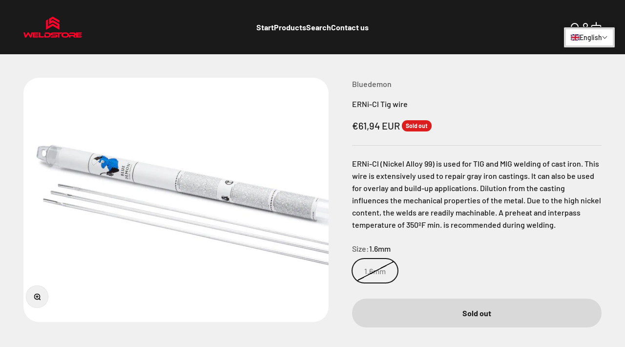

--- FILE ---
content_type: text/javascript; charset=utf-8
request_url: https://www.weldstore.fi/en/products/erni-cl-tig-lanka.js
body_size: 577
content:
{"id":8641609367880,"title":"ERNi-Cl Tig wire","handle":"erni-cl-tig-lanka","description":"ERNi-Cl (Nickel Alloy 99) is used for TIG and\n\nMIG welding of cast iron. This wire is extensively\n\nused to repair gray iron castings. It can\n\nalso be used for overlay and build-up applications.\n\nDilution from the casting influences the\n\nmechanical properties of the metal. Due to the\n\nhigh nickel content, the welds are readily\n\nmachinable. A preheat and interpass temperature\n\nof 350ºF min. is recommended during\n\nwelding.","published_at":"2023-11-10T09:29:42+02:00","created_at":"2023-11-10T09:25:13+02:00","vendor":"Bluedemon","type":"","tags":["ERNi-Cl","tiglanka","tigwire"],"price":6194,"price_min":6194,"price_max":6194,"available":false,"price_varies":false,"compare_at_price":null,"compare_at_price_min":0,"compare_at_price_max":0,"compare_at_price_varies":false,"variants":[{"id":47744462094664,"title":"1.6mm","option1":"1.6mm","option2":null,"option3":null,"sku":"ERNI99-063-01T","requires_shipping":true,"taxable":true,"featured_image":null,"available":false,"name":"ERNi-Cl Tig wire - 1.6mm","public_title":"1.6mm","options":["1.6mm"],"price":6194,"weight":500,"compare_at_price":null,"inventory_management":"shopify","barcode":"","requires_selling_plan":false,"selling_plan_allocations":[]}],"images":["\/\/cdn.shopify.com\/s\/files\/1\/0103\/5203\/3856\/files\/eraztigwire2_4mm.jpg?v=1699601459"],"featured_image":"\/\/cdn.shopify.com\/s\/files\/1\/0103\/5203\/3856\/files\/eraztigwire2_4mm.jpg?v=1699601459","options":[{"name":"Size","position":1,"values":["1.6mm"]}],"url":"\/en\/products\/erni-cl-tig-lanka","media":[{"alt":null,"id":46467740139848,"position":1,"preview_image":{"aspect_ratio":1.25,"height":800,"width":1000,"src":"https:\/\/cdn.shopify.com\/s\/files\/1\/0103\/5203\/3856\/files\/eraztigwire2_4mm.jpg?v=1699601459"},"aspect_ratio":1.25,"height":800,"media_type":"image","src":"https:\/\/cdn.shopify.com\/s\/files\/1\/0103\/5203\/3856\/files\/eraztigwire2_4mm.jpg?v=1699601459","width":1000}],"requires_selling_plan":false,"selling_plan_groups":[]}